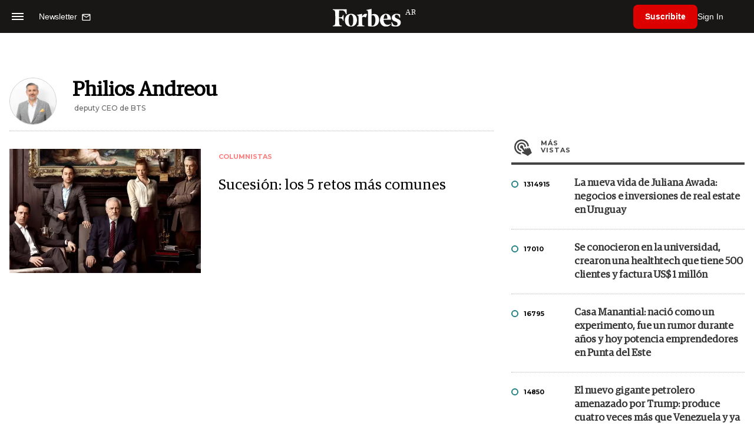

--- FILE ---
content_type: text/html; charset=utf-8
request_url: https://www.google.com/recaptcha/api2/aframe
body_size: 184
content:
<!DOCTYPE HTML><html><head><meta http-equiv="content-type" content="text/html; charset=UTF-8"></head><body><script nonce="IO2HybUR0Y3PXehXSbXcjQ">/** Anti-fraud and anti-abuse applications only. See google.com/recaptcha */ try{var clients={'sodar':'https://pagead2.googlesyndication.com/pagead/sodar?'};window.addEventListener("message",function(a){try{if(a.source===window.parent){var b=JSON.parse(a.data);var c=clients[b['id']];if(c){var d=document.createElement('img');d.src=c+b['params']+'&rc='+(localStorage.getItem("rc::a")?sessionStorage.getItem("rc::b"):"");window.document.body.appendChild(d);sessionStorage.setItem("rc::e",parseInt(sessionStorage.getItem("rc::e")||0)+1);localStorage.setItem("rc::h",'1768609852961');}}}catch(b){}});window.parent.postMessage("_grecaptcha_ready", "*");}catch(b){}</script></body></html>